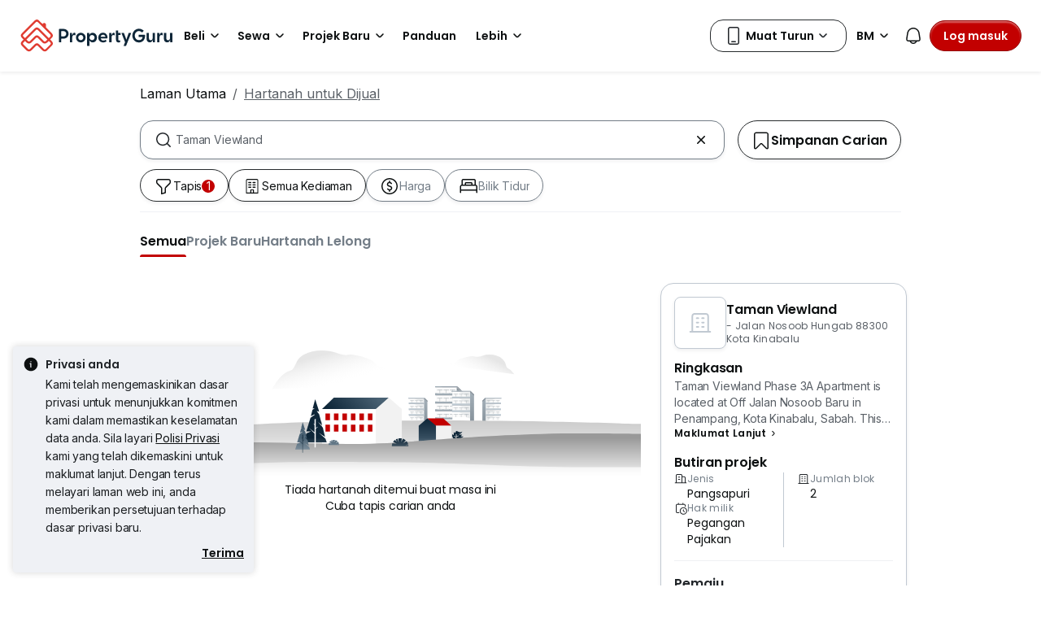

--- FILE ---
content_type: text/html; charset=utf-8
request_url: https://www.google.com/recaptcha/api2/aframe
body_size: 148
content:
<!DOCTYPE HTML><html><head><meta http-equiv="content-type" content="text/html; charset=UTF-8"></head><body><script nonce="UADpU_b0ygCdKVgw8kfvNg">/** Anti-fraud and anti-abuse applications only. See google.com/recaptcha */ try{var clients={'sodar':'https://pagead2.googlesyndication.com/pagead/sodar?'};window.addEventListener("message",function(a){try{if(a.source===window.parent){var b=JSON.parse(a.data);var c=clients[b['id']];if(c){var d=document.createElement('img');d.src=c+b['params']+'&rc='+(localStorage.getItem("rc::a")?sessionStorage.getItem("rc::b"):"");window.document.body.appendChild(d);sessionStorage.setItem("rc::e",parseInt(sessionStorage.getItem("rc::e")||0)+1);localStorage.setItem("rc::h",'1768589778458');}}}catch(b){}});window.parent.postMessage("_grecaptcha_ready", "*");}catch(b){}</script></body></html>

--- FILE ---
content_type: text/css
request_url: https://cdn.pgimgs.com/marketplace-web/_next/static/chunks/458e4014fa913026.css
body_size: 348
content:
.main-content{overflow-x:hidden}.notification-panel-root.offcanvas{z-index:9999}.notification-panel-root.offcanvas .notification-panel-header{justify-content:space-between}.fade.hui-modal-root.pg-login-modal-root.modal.show .hui-modal-heading,.fade.hui-modal-root.pg-login-modal-root.modal.show .pg-login-masthead-description,.fade.hui-modal-root.pg-login-modal-root.modal.show .generic-input-btn,.fade.hui-modal-root.pg-login-modal-root.modal.show .divider-root .title-wrapper .title,.fade.hui-modal-root.pg-login-modal-root.modal.show .social-login-button-root .title,.fade.hui-modal-root.pg-login-modal-root.modal.show .pg-login-footer-root,.fade.hui-modal-root.pg-login-modal-root.modal.show .checklist-root .item,.fade.hui-modal-root.pg-login-modal-root.modal.show .receiving-email-prompt,.fade.hui-modal-root.pg-login-modal-root.modal.show .otp-input-group-root .error-message,.fade.hui-modal-root.pg-login-modal-root.modal.show .acceptance-rules .rule-wrapper .rule-text,.fade.hui-modal-root.pg-login-modal-root.modal.show .skip-text,.fade.hui-modal-root.pg-login-modal-root.modal.show .invalid-feedback,.fade.hui-modal-root.pg-login-modal-root.modal.show .hui-alert-root{font-family:Mulish,sans-serif}.ipp-base-page-layout-root{-ms-flex-direction:column;flex-direction:column;min-height:100vh;font-family:Mulish,sans-serif;display:-ms-flexbox;display:flex}.ipp-base-page-layout-root .sticky-toast{z-index:9999;position:fixed;bottom:15px;left:15px}.ipp-base-page-layout-root .sticky-toast .toast-header{background-color:var(--pg-white)}.ipp-base-page-layout-root .sticky-toast .toast-header .font-semibold{font-weight:600}.ipp-base-page-layout-root .sticky-toast .toast-header .btn-close{margin:16px}.ipp-base-page-layout-root .sticky-toast .toast-header:last-child{border-bottom:0;border-bottom-right-radius:15px;border-bottom-left-radius:15px}.ipp-base-page-layout-root a{-webkit-transition:color .3s,opacity .3s,-webkit-box-shadow .3s,box-shadow .3s;transition:color .3s,opacity .3s,-webkit-box-shadow .3s,box-shadow .3s}.ipp-base-page-layout-root a,.ipp-base-page-layout-root a:hover,.ipp-base-page-layout-root a:active{outline:0;text-decoration:none}.ipp-base-page-layout-root *{font-family:Mulish,sans-serif!important}.ipp-base-page-layout-root .global-header.hfs{font-family:Mulish,sans-serif}.ipp-base-page-layout-root .global-header.hfs.responsive .mobile-nav-bar,.ipp-base-page-layout-root .global-header.hfs.responsive.ipropertymy.new-user .header-right-wrapper .mobile-account-content-wrapper,.ipp-base-page-layout-root .global-header.hfs.responsive .account-wrapper .over-layer-mask.showing-state,.ipp-base-page-layout-root .popconfirm-container{z-index:1024}.ipp-base-page-layout-root #footer.global-footer.hfs{font-family:Mulish,sans-serif}.ipp-base-page-layout-root .language-switcher i svg{display:block}.ipp-base-page-layout-root .page-content{-ms-flex-positive:1;flex-grow:1}.ipp-base-page-layout-root #accountPopup .customer-entry{display:none}.ipp-base-page-layout-root.agent-role #accountPopup .customer-entry{display:block}@media (max-width:575.98px){.ipp-base-page-layout-root #social-app-store-links{overflow-x:auto}}
/*# sourceMappingURL=de9fd5ce6dfb1c52.css.map*/